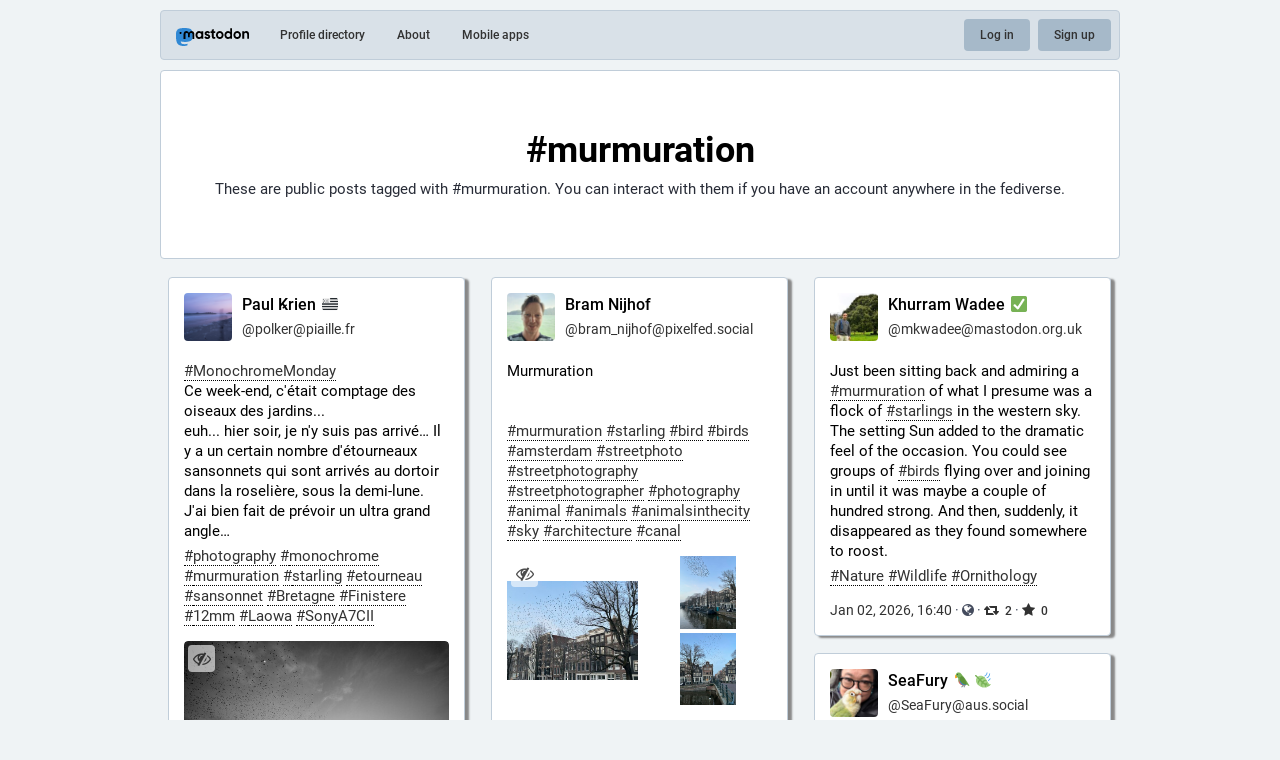

--- FILE ---
content_type: image/svg+xml
request_url: https://qoto.org/emoji/2b1b_border.svg
body_size: 175
content:
<?xml version="1.0"?>
<svg xmlns="http://www.w3.org/2000/svg" viewBox="-2 -2 40 40">
  <g>
    <path d="M36 32c0 2.209-1.791 4-4 4H4c-2.209 0-4-1.791-4-4V4c0-2.209 1.791-4 4-4h28c2.209 0 4 1.791 4 4v28z" stroke="white" stroke-linejoin="round" stroke-width="4px"/>
  </g>
  <path fill="#31373D" d="M36 32c0 2.209-1.791 4-4 4H4c-2.209 0-4-1.791-4-4V4c0-2.209 1.791-4 4-4h28c2.209 0 4 1.791 4 4v28z"/>
</svg>


--- FILE ---
content_type: image/svg+xml
request_url: https://qoto.org/emoji/1f4f7_border.svg
body_size: 1123
content:
<?xml version="1.0"?>
<svg xmlns="http://www.w3.org/2000/svg" viewBox="-2 -2 40 40">
  <g>
    <path d="M4 5s0-1 1-1h6s1 0 1 1v2H4V5z" stroke="white" stroke-linejoin="round" stroke-width="4px"/>
    <path d="M0 10s0-4 4-4h28s4 0 4 4v18s0 4-4 4H4s-4 0-4-4V10z" stroke="white" stroke-linejoin="round" stroke-width="4px"/>
    <circle cx="21" cy="19" r="10" stroke="white" stroke-linejoin="round" stroke-width="4px"/>
    <circle cx="21" cy="19" r="8" stroke="white" stroke-linejoin="round" stroke-width="4px"/>
    <circle cx="21" cy="19" r="5" stroke="white" stroke-linejoin="round" stroke-width="4px"/>
    <circle cx="32.5" cy="9.5" r="1.5" stroke="white" stroke-linejoin="round" stroke-width="4px"/>
    <path d="M12 9.5c0 .829-.671 1.5-1.5 1.5h-5C4.671 11 4 10.329 4 9.5S4.671 8 5.5 8h5c.829 0 1.5.671 1.5 1.5z" stroke="white" stroke-linejoin="round" stroke-width="4px"/>
  </g>
  <path fill="#66757F" d="M4 5s0-1 1-1h6s1 0 1 1v2H4V5z"/>
  <path fill="#31373D" d="M0 10s0-4 4-4h28s4 0 4 4v18s0 4-4 4H4s-4 0-4-4V10z"/>
  <circle fill="#CCD6DD" cx="21" cy="19" r="10"/>
  <circle fill="#31373D" cx="21" cy="19" r="8"/>
  <circle fill="#3B88C3" cx="21" cy="19" r="5"/>
  <circle fill="#FFF" cx="32.5" cy="9.5" r="1.5"/>
  <path fill="#F5F8FA" d="M12 9.5c0 .829-.671 1.5-1.5 1.5h-5C4.671 11 4 10.329 4 9.5S4.671 8 5.5 8h5c.829 0 1.5.671 1.5 1.5z"/>
</svg>
